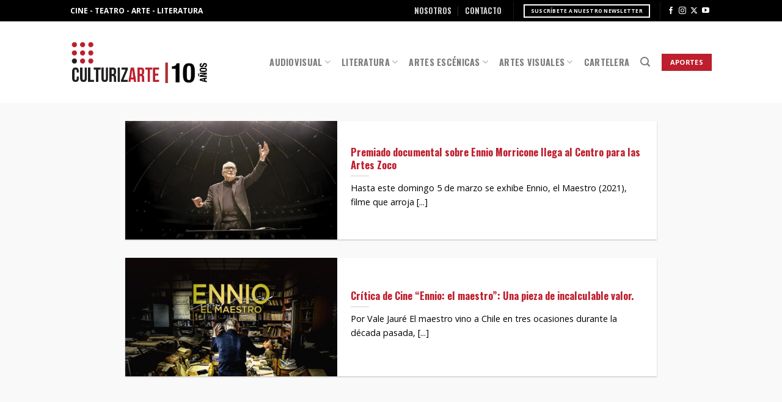

--- FILE ---
content_type: text/html; charset=UTF-8
request_url: https://culturizarte.cl/tag/ennio-el-maestro/
body_size: 16755
content:
<!DOCTYPE html>
<!--[if IE 9 ]> <html lang="es" class="ie9 loading-site no-js"> <![endif]-->
<!--[if IE 8 ]> <html lang="es" class="ie8 loading-site no-js"> <![endif]-->
<!--[if (gte IE 9)|!(IE)]><!--><html lang="es" class="loading-site no-js"> <!--<![endif]-->
<head>
	<meta charset="UTF-8" />
	<link rel="profile" href="http://gmpg.org/xfn/11" />
	<link rel="pingback" href="https://culturizarte.cl/xmlrpc.php" />

	<script>(function(html){html.className = html.className.replace(/\bno-js\b/,'js')})(document.documentElement);</script>
		    <!-- PVC Template -->
    <script type="text/template" id="pvc-stats-view-template">
    <i class="pvc-stats-icon small" aria-hidden="true"><svg xmlns="http://www.w3.org/2000/svg" version="1.0" viewBox="0 0 502 315" preserveAspectRatio="xMidYMid meet"><g transform="translate(0,332) scale(0.1,-0.1)" fill="" stroke="none"><path d="M2394 3279 l-29 -30 -3 -207 c-2 -182 0 -211 15 -242 39 -76 157 -76 196 0 15 31 17 60 15 243 l-3 209 -33 29 c-26 23 -41 29 -80 29 -41 0 -53 -5 -78 -31z"/><path d="M3085 3251 c-45 -19 -58 -50 -96 -229 -47 -217 -49 -260 -13 -295 52 -53 146 -42 177 20 16 31 87 366 87 410 0 70 -86 122 -155 94z"/><path d="M1751 3234 c-13 -9 -29 -31 -37 -50 -12 -29 -10 -49 21 -204 19 -94 39 -189 45 -210 14 -50 54 -80 110 -80 34 0 48 6 76 34 21 21 34 44 34 59 0 14 -18 113 -40 219 -37 178 -43 195 -70 221 -36 32 -101 37 -139 11z"/><path d="M1163 3073 c-36 -7 -73 -59 -73 -102 0 -56 133 -378 171 -413 34 -32 83 -37 129 -13 70 36 67 87 -16 290 -86 209 -89 214 -129 231 -35 14 -42 15 -82 7z"/><path d="M3689 3066 c-15 -9 -33 -30 -42 -48 -48 -103 -147 -355 -147 -375 0 -98 131 -148 192 -74 13 15 57 108 97 206 80 196 84 226 37 273 -30 30 -99 39 -137 18z"/><path d="M583 2784 c-38 -19 -67 -74 -58 -113 9 -42 211 -354 242 -373 16 -10 45 -18 66 -18 51 0 107 52 107 100 0 39 -1 41 -124 234 -80 126 -108 162 -133 173 -41 17 -61 16 -100 -3z"/><path d="M4250 2784 c-14 -9 -74 -91 -133 -183 -95 -150 -107 -173 -107 -213 0 -55 33 -94 87 -104 67 -13 90 8 211 198 130 202 137 225 78 284 -27 27 -42 34 -72 34 -22 0 -50 -8 -64 -16z"/><path d="M2275 2693 c-553 -48 -1095 -270 -1585 -649 -135 -104 -459 -423 -483 -476 -23 -49 -22 -139 2 -186 73 -142 361 -457 571 -626 285 -228 642 -407 990 -497 242 -63 336 -73 660 -74 310 0 370 5 595 52 535 111 1045 392 1455 803 122 121 250 273 275 326 19 41 19 137 0 174 -41 79 -309 363 -465 492 -447 370 -946 591 -1479 653 -113 14 -422 18 -536 8z m395 -428 c171 -34 330 -124 456 -258 112 -119 167 -219 211 -378 27 -96 24 -300 -5 -401 -72 -255 -236 -447 -474 -557 -132 -62 -201 -76 -368 -76 -167 0 -236 14 -368 76 -213 98 -373 271 -451 485 -162 444 86 934 547 1084 153 49 292 57 452 25z m909 -232 c222 -123 408 -262 593 -441 76 -74 138 -139 138 -144 0 -16 -233 -242 -330 -319 -155 -123 -309 -223 -461 -299 l-81 -41 32 46 c18 26 49 83 70 128 143 306 141 649 -6 957 -25 52 -61 116 -79 142 l-34 47 45 -20 c26 -10 76 -36 113 -56z m-2057 25 c-40 -58 -105 -190 -130 -263 -110 -324 -59 -707 132 -981 25 -35 42 -64 37 -64 -19 0 -241 119 -326 174 -188 122 -406 314 -532 468 l-58 71 108 103 c185 178 428 349 672 473 66 33 121 60 123 61 2 0 -10 -19 -26 -42z"/><path d="M2375 1950 c-198 -44 -350 -190 -395 -379 -18 -76 -8 -221 19 -290 114 -284 457 -406 731 -260 98 52 188 154 231 260 27 69 37 214 19 290 -38 163 -166 304 -326 360 -67 23 -215 33 -279 19z"/></g></svg></i>
	 <%= total_view %> vistas	<% if ( today_view > 0 ) { %>
		<span class="views_today">,  <%= today_view %> vistas</span>
	<% } %>
	</span>
	</script>
		    <meta name='robots' content='index, follow, max-image-preview:large, max-snippet:-1, max-video-preview:-1' />
<meta name="viewport" content="width=device-width, initial-scale=1, maximum-scale=1" /><!-- Etiqueta de Google (gtag.js) modo de consentimiento dataLayer añadido por Site Kit -->
<script type="text/javascript" id="google_gtagjs-js-consent-mode-data-layer">
/* <![CDATA[ */
window.dataLayer = window.dataLayer || [];function gtag(){dataLayer.push(arguments);}
gtag('consent', 'default', {"ad_personalization":"denied","ad_storage":"denied","ad_user_data":"denied","analytics_storage":"denied","functionality_storage":"denied","security_storage":"denied","personalization_storage":"denied","region":["AT","BE","BG","CH","CY","CZ","DE","DK","EE","ES","FI","FR","GB","GR","HR","HU","IE","IS","IT","LI","LT","LU","LV","MT","NL","NO","PL","PT","RO","SE","SI","SK"],"wait_for_update":500});
window._googlesitekitConsentCategoryMap = {"statistics":["analytics_storage"],"marketing":["ad_storage","ad_user_data","ad_personalization"],"functional":["functionality_storage","security_storage"],"preferences":["personalization_storage"]};
window._googlesitekitConsents = {"ad_personalization":"denied","ad_storage":"denied","ad_user_data":"denied","analytics_storage":"denied","functionality_storage":"denied","security_storage":"denied","personalization_storage":"denied","region":["AT","BE","BG","CH","CY","CZ","DE","DK","EE","ES","FI","FR","GB","GR","HR","HU","IE","IS","IT","LI","LT","LU","LV","MT","NL","NO","PL","PT","RO","SE","SI","SK"],"wait_for_update":500};
/* ]]> */
</script>
<!-- Fin de la etiqueta Google (gtag.js) modo de consentimiento dataLayer añadido por Site Kit -->

	<!-- This site is optimized with the Yoast SEO plugin v26.7 - https://yoast.com/wordpress/plugins/seo/ -->
	<title>Ennio el maestro archivos - CULTURIZARTE</title>
	<link rel="canonical" href="https://culturizarte.cl/tag/ennio-el-maestro/" />
	<meta property="og:locale" content="es_ES" />
	<meta property="og:type" content="article" />
	<meta property="og:title" content="Ennio el maestro archivos - CULTURIZARTE" />
	<meta property="og:url" content="https://culturizarte.cl/tag/ennio-el-maestro/" />
	<meta property="og:site_name" content="CULTURIZARTE" />
	<meta name="twitter:card" content="summary_large_image" />
	<meta name="twitter:site" content="@_culturizarte_" />
	<script type="application/ld+json" class="yoast-schema-graph">{"@context":"https://schema.org","@graph":[{"@type":"CollectionPage","@id":"https://culturizarte.cl/tag/ennio-el-maestro/","url":"https://culturizarte.cl/tag/ennio-el-maestro/","name":"Ennio el maestro archivos - CULTURIZARTE","isPartOf":{"@id":"https://culturizarte.cl/#website"},"primaryImageOfPage":{"@id":"https://culturizarte.cl/tag/ennio-el-maestro/#primaryimage"},"image":{"@id":"https://culturizarte.cl/tag/ennio-el-maestro/#primaryimage"},"thumbnailUrl":"https://culturizarte.cl/wp-content/uploads/2023/03/ennio-morricone-walk-of-fame.jpg","breadcrumb":{"@id":"https://culturizarte.cl/tag/ennio-el-maestro/#breadcrumb"},"inLanguage":"es"},{"@type":"ImageObject","inLanguage":"es","@id":"https://culturizarte.cl/tag/ennio-el-maestro/#primaryimage","url":"https://culturizarte.cl/wp-content/uploads/2023/03/ennio-morricone-walk-of-fame.jpg","contentUrl":"https://culturizarte.cl/wp-content/uploads/2023/03/ennio-morricone-walk-of-fame.jpg","width":1080,"height":608},{"@type":"BreadcrumbList","@id":"https://culturizarte.cl/tag/ennio-el-maestro/#breadcrumb","itemListElement":[{"@type":"ListItem","position":1,"name":"Portada","item":"https://culturizarte.cl/"},{"@type":"ListItem","position":2,"name":"Ennio el maestro"}]},{"@type":"WebSite","@id":"https://culturizarte.cl/#website","url":"https://culturizarte.cl/","name":"Culturizarte","description":"Toda la cultura de Chile en un lugar","publisher":{"@id":"https://culturizarte.cl/#organization"},"potentialAction":[{"@type":"SearchAction","target":{"@type":"EntryPoint","urlTemplate":"https://culturizarte.cl/?s={search_term_string}"},"query-input":{"@type":"PropertyValueSpecification","valueRequired":true,"valueName":"search_term_string"}}],"inLanguage":"es"},{"@type":"Organization","@id":"https://culturizarte.cl/#organization","name":"Culturizarte","url":"https://culturizarte.cl/","logo":{"@type":"ImageObject","inLanguage":"es","@id":"https://culturizarte.cl/#/schema/logo/image/","url":"https://culturizarte.cl/wp-content/uploads/2018/06/Logo-Culturizarte-websmall.png","contentUrl":"https://culturizarte.cl/wp-content/uploads/2018/06/Logo-Culturizarte-websmall.png","width":"250","height":"132","caption":"Culturizarte"},"image":{"@id":"https://culturizarte.cl/#/schema/logo/image/"},"sameAs":["https://www.facebook.com/culturizartegalia/","https://x.com/_culturizarte_","https://www.instagram.com/culturizarte.cl/?hl=es","https://www.youtube.com/channel/UCkiqmPJK2gCu9AUT3awGG3w"]}]}</script>
	<!-- / Yoast SEO plugin. -->


<link rel='dns-prefetch' href='//www.googletagmanager.com' />
<link rel="alternate" type="application/rss+xml" title="CULTURIZARTE &raquo; Feed" href="https://culturizarte.cl/feed/" />
<link rel="alternate" type="application/rss+xml" title="CULTURIZARTE &raquo; Feed de los comentarios" href="https://culturizarte.cl/comments/feed/" />
<link rel="alternate" type="application/rss+xml" title="CULTURIZARTE &raquo; Etiqueta Ennio el maestro del feed" href="https://culturizarte.cl/tag/ennio-el-maestro/feed/" />
<style id='wp-img-auto-sizes-contain-inline-css' type='text/css'>
img:is([sizes=auto i],[sizes^="auto," i]){contain-intrinsic-size:3000px 1500px}
/*# sourceURL=wp-img-auto-sizes-contain-inline-css */
</style>
<style id='wp-emoji-styles-inline-css' type='text/css'>

	img.wp-smiley, img.emoji {
		display: inline !important;
		border: none !important;
		box-shadow: none !important;
		height: 1em !important;
		width: 1em !important;
		margin: 0 0.07em !important;
		vertical-align: -0.1em !important;
		background: none !important;
		padding: 0 !important;
	}
/*# sourceURL=wp-emoji-styles-inline-css */
</style>
<style id='wp-block-library-inline-css' type='text/css'>
:root{--wp-block-synced-color:#7a00df;--wp-block-synced-color--rgb:122,0,223;--wp-bound-block-color:var(--wp-block-synced-color);--wp-editor-canvas-background:#ddd;--wp-admin-theme-color:#007cba;--wp-admin-theme-color--rgb:0,124,186;--wp-admin-theme-color-darker-10:#006ba1;--wp-admin-theme-color-darker-10--rgb:0,107,160.5;--wp-admin-theme-color-darker-20:#005a87;--wp-admin-theme-color-darker-20--rgb:0,90,135;--wp-admin-border-width-focus:2px}@media (min-resolution:192dpi){:root{--wp-admin-border-width-focus:1.5px}}.wp-element-button{cursor:pointer}:root .has-very-light-gray-background-color{background-color:#eee}:root .has-very-dark-gray-background-color{background-color:#313131}:root .has-very-light-gray-color{color:#eee}:root .has-very-dark-gray-color{color:#313131}:root .has-vivid-green-cyan-to-vivid-cyan-blue-gradient-background{background:linear-gradient(135deg,#00d084,#0693e3)}:root .has-purple-crush-gradient-background{background:linear-gradient(135deg,#34e2e4,#4721fb 50%,#ab1dfe)}:root .has-hazy-dawn-gradient-background{background:linear-gradient(135deg,#faaca8,#dad0ec)}:root .has-subdued-olive-gradient-background{background:linear-gradient(135deg,#fafae1,#67a671)}:root .has-atomic-cream-gradient-background{background:linear-gradient(135deg,#fdd79a,#004a59)}:root .has-nightshade-gradient-background{background:linear-gradient(135deg,#330968,#31cdcf)}:root .has-midnight-gradient-background{background:linear-gradient(135deg,#020381,#2874fc)}:root{--wp--preset--font-size--normal:16px;--wp--preset--font-size--huge:42px}.has-regular-font-size{font-size:1em}.has-larger-font-size{font-size:2.625em}.has-normal-font-size{font-size:var(--wp--preset--font-size--normal)}.has-huge-font-size{font-size:var(--wp--preset--font-size--huge)}.has-text-align-center{text-align:center}.has-text-align-left{text-align:left}.has-text-align-right{text-align:right}.has-fit-text{white-space:nowrap!important}#end-resizable-editor-section{display:none}.aligncenter{clear:both}.items-justified-left{justify-content:flex-start}.items-justified-center{justify-content:center}.items-justified-right{justify-content:flex-end}.items-justified-space-between{justify-content:space-between}.screen-reader-text{border:0;clip-path:inset(50%);height:1px;margin:-1px;overflow:hidden;padding:0;position:absolute;width:1px;word-wrap:normal!important}.screen-reader-text:focus{background-color:#ddd;clip-path:none;color:#444;display:block;font-size:1em;height:auto;left:5px;line-height:normal;padding:15px 23px 14px;text-decoration:none;top:5px;width:auto;z-index:100000}html :where(.has-border-color){border-style:solid}html :where([style*=border-top-color]){border-top-style:solid}html :where([style*=border-right-color]){border-right-style:solid}html :where([style*=border-bottom-color]){border-bottom-style:solid}html :where([style*=border-left-color]){border-left-style:solid}html :where([style*=border-width]){border-style:solid}html :where([style*=border-top-width]){border-top-style:solid}html :where([style*=border-right-width]){border-right-style:solid}html :where([style*=border-bottom-width]){border-bottom-style:solid}html :where([style*=border-left-width]){border-left-style:solid}html :where(img[class*=wp-image-]){height:auto;max-width:100%}:where(figure){margin:0 0 1em}html :where(.is-position-sticky){--wp-admin--admin-bar--position-offset:var(--wp-admin--admin-bar--height,0px)}@media screen and (max-width:600px){html :where(.is-position-sticky){--wp-admin--admin-bar--position-offset:0px}}

/*# sourceURL=wp-block-library-inline-css */
</style><style id='global-styles-inline-css' type='text/css'>
:root{--wp--preset--aspect-ratio--square: 1;--wp--preset--aspect-ratio--4-3: 4/3;--wp--preset--aspect-ratio--3-4: 3/4;--wp--preset--aspect-ratio--3-2: 3/2;--wp--preset--aspect-ratio--2-3: 2/3;--wp--preset--aspect-ratio--16-9: 16/9;--wp--preset--aspect-ratio--9-16: 9/16;--wp--preset--color--black: #000000;--wp--preset--color--cyan-bluish-gray: #abb8c3;--wp--preset--color--white: #ffffff;--wp--preset--color--pale-pink: #f78da7;--wp--preset--color--vivid-red: #cf2e2e;--wp--preset--color--luminous-vivid-orange: #ff6900;--wp--preset--color--luminous-vivid-amber: #fcb900;--wp--preset--color--light-green-cyan: #7bdcb5;--wp--preset--color--vivid-green-cyan: #00d084;--wp--preset--color--pale-cyan-blue: #8ed1fc;--wp--preset--color--vivid-cyan-blue: #0693e3;--wp--preset--color--vivid-purple: #9b51e0;--wp--preset--gradient--vivid-cyan-blue-to-vivid-purple: linear-gradient(135deg,rgb(6,147,227) 0%,rgb(155,81,224) 100%);--wp--preset--gradient--light-green-cyan-to-vivid-green-cyan: linear-gradient(135deg,rgb(122,220,180) 0%,rgb(0,208,130) 100%);--wp--preset--gradient--luminous-vivid-amber-to-luminous-vivid-orange: linear-gradient(135deg,rgb(252,185,0) 0%,rgb(255,105,0) 100%);--wp--preset--gradient--luminous-vivid-orange-to-vivid-red: linear-gradient(135deg,rgb(255,105,0) 0%,rgb(207,46,46) 100%);--wp--preset--gradient--very-light-gray-to-cyan-bluish-gray: linear-gradient(135deg,rgb(238,238,238) 0%,rgb(169,184,195) 100%);--wp--preset--gradient--cool-to-warm-spectrum: linear-gradient(135deg,rgb(74,234,220) 0%,rgb(151,120,209) 20%,rgb(207,42,186) 40%,rgb(238,44,130) 60%,rgb(251,105,98) 80%,rgb(254,248,76) 100%);--wp--preset--gradient--blush-light-purple: linear-gradient(135deg,rgb(255,206,236) 0%,rgb(152,150,240) 100%);--wp--preset--gradient--blush-bordeaux: linear-gradient(135deg,rgb(254,205,165) 0%,rgb(254,45,45) 50%,rgb(107,0,62) 100%);--wp--preset--gradient--luminous-dusk: linear-gradient(135deg,rgb(255,203,112) 0%,rgb(199,81,192) 50%,rgb(65,88,208) 100%);--wp--preset--gradient--pale-ocean: linear-gradient(135deg,rgb(255,245,203) 0%,rgb(182,227,212) 50%,rgb(51,167,181) 100%);--wp--preset--gradient--electric-grass: linear-gradient(135deg,rgb(202,248,128) 0%,rgb(113,206,126) 100%);--wp--preset--gradient--midnight: linear-gradient(135deg,rgb(2,3,129) 0%,rgb(40,116,252) 100%);--wp--preset--font-size--small: 13px;--wp--preset--font-size--medium: 20px;--wp--preset--font-size--large: 36px;--wp--preset--font-size--x-large: 42px;--wp--preset--spacing--20: 0.44rem;--wp--preset--spacing--30: 0.67rem;--wp--preset--spacing--40: 1rem;--wp--preset--spacing--50: 1.5rem;--wp--preset--spacing--60: 2.25rem;--wp--preset--spacing--70: 3.38rem;--wp--preset--spacing--80: 5.06rem;--wp--preset--shadow--natural: 6px 6px 9px rgba(0, 0, 0, 0.2);--wp--preset--shadow--deep: 12px 12px 50px rgba(0, 0, 0, 0.4);--wp--preset--shadow--sharp: 6px 6px 0px rgba(0, 0, 0, 0.2);--wp--preset--shadow--outlined: 6px 6px 0px -3px rgb(255, 255, 255), 6px 6px rgb(0, 0, 0);--wp--preset--shadow--crisp: 6px 6px 0px rgb(0, 0, 0);}:where(.is-layout-flex){gap: 0.5em;}:where(.is-layout-grid){gap: 0.5em;}body .is-layout-flex{display: flex;}.is-layout-flex{flex-wrap: wrap;align-items: center;}.is-layout-flex > :is(*, div){margin: 0;}body .is-layout-grid{display: grid;}.is-layout-grid > :is(*, div){margin: 0;}:where(.wp-block-columns.is-layout-flex){gap: 2em;}:where(.wp-block-columns.is-layout-grid){gap: 2em;}:where(.wp-block-post-template.is-layout-flex){gap: 1.25em;}:where(.wp-block-post-template.is-layout-grid){gap: 1.25em;}.has-black-color{color: var(--wp--preset--color--black) !important;}.has-cyan-bluish-gray-color{color: var(--wp--preset--color--cyan-bluish-gray) !important;}.has-white-color{color: var(--wp--preset--color--white) !important;}.has-pale-pink-color{color: var(--wp--preset--color--pale-pink) !important;}.has-vivid-red-color{color: var(--wp--preset--color--vivid-red) !important;}.has-luminous-vivid-orange-color{color: var(--wp--preset--color--luminous-vivid-orange) !important;}.has-luminous-vivid-amber-color{color: var(--wp--preset--color--luminous-vivid-amber) !important;}.has-light-green-cyan-color{color: var(--wp--preset--color--light-green-cyan) !important;}.has-vivid-green-cyan-color{color: var(--wp--preset--color--vivid-green-cyan) !important;}.has-pale-cyan-blue-color{color: var(--wp--preset--color--pale-cyan-blue) !important;}.has-vivid-cyan-blue-color{color: var(--wp--preset--color--vivid-cyan-blue) !important;}.has-vivid-purple-color{color: var(--wp--preset--color--vivid-purple) !important;}.has-black-background-color{background-color: var(--wp--preset--color--black) !important;}.has-cyan-bluish-gray-background-color{background-color: var(--wp--preset--color--cyan-bluish-gray) !important;}.has-white-background-color{background-color: var(--wp--preset--color--white) !important;}.has-pale-pink-background-color{background-color: var(--wp--preset--color--pale-pink) !important;}.has-vivid-red-background-color{background-color: var(--wp--preset--color--vivid-red) !important;}.has-luminous-vivid-orange-background-color{background-color: var(--wp--preset--color--luminous-vivid-orange) !important;}.has-luminous-vivid-amber-background-color{background-color: var(--wp--preset--color--luminous-vivid-amber) !important;}.has-light-green-cyan-background-color{background-color: var(--wp--preset--color--light-green-cyan) !important;}.has-vivid-green-cyan-background-color{background-color: var(--wp--preset--color--vivid-green-cyan) !important;}.has-pale-cyan-blue-background-color{background-color: var(--wp--preset--color--pale-cyan-blue) !important;}.has-vivid-cyan-blue-background-color{background-color: var(--wp--preset--color--vivid-cyan-blue) !important;}.has-vivid-purple-background-color{background-color: var(--wp--preset--color--vivid-purple) !important;}.has-black-border-color{border-color: var(--wp--preset--color--black) !important;}.has-cyan-bluish-gray-border-color{border-color: var(--wp--preset--color--cyan-bluish-gray) !important;}.has-white-border-color{border-color: var(--wp--preset--color--white) !important;}.has-pale-pink-border-color{border-color: var(--wp--preset--color--pale-pink) !important;}.has-vivid-red-border-color{border-color: var(--wp--preset--color--vivid-red) !important;}.has-luminous-vivid-orange-border-color{border-color: var(--wp--preset--color--luminous-vivid-orange) !important;}.has-luminous-vivid-amber-border-color{border-color: var(--wp--preset--color--luminous-vivid-amber) !important;}.has-light-green-cyan-border-color{border-color: var(--wp--preset--color--light-green-cyan) !important;}.has-vivid-green-cyan-border-color{border-color: var(--wp--preset--color--vivid-green-cyan) !important;}.has-pale-cyan-blue-border-color{border-color: var(--wp--preset--color--pale-cyan-blue) !important;}.has-vivid-cyan-blue-border-color{border-color: var(--wp--preset--color--vivid-cyan-blue) !important;}.has-vivid-purple-border-color{border-color: var(--wp--preset--color--vivid-purple) !important;}.has-vivid-cyan-blue-to-vivid-purple-gradient-background{background: var(--wp--preset--gradient--vivid-cyan-blue-to-vivid-purple) !important;}.has-light-green-cyan-to-vivid-green-cyan-gradient-background{background: var(--wp--preset--gradient--light-green-cyan-to-vivid-green-cyan) !important;}.has-luminous-vivid-amber-to-luminous-vivid-orange-gradient-background{background: var(--wp--preset--gradient--luminous-vivid-amber-to-luminous-vivid-orange) !important;}.has-luminous-vivid-orange-to-vivid-red-gradient-background{background: var(--wp--preset--gradient--luminous-vivid-orange-to-vivid-red) !important;}.has-very-light-gray-to-cyan-bluish-gray-gradient-background{background: var(--wp--preset--gradient--very-light-gray-to-cyan-bluish-gray) !important;}.has-cool-to-warm-spectrum-gradient-background{background: var(--wp--preset--gradient--cool-to-warm-spectrum) !important;}.has-blush-light-purple-gradient-background{background: var(--wp--preset--gradient--blush-light-purple) !important;}.has-blush-bordeaux-gradient-background{background: var(--wp--preset--gradient--blush-bordeaux) !important;}.has-luminous-dusk-gradient-background{background: var(--wp--preset--gradient--luminous-dusk) !important;}.has-pale-ocean-gradient-background{background: var(--wp--preset--gradient--pale-ocean) !important;}.has-electric-grass-gradient-background{background: var(--wp--preset--gradient--electric-grass) !important;}.has-midnight-gradient-background{background: var(--wp--preset--gradient--midnight) !important;}.has-small-font-size{font-size: var(--wp--preset--font-size--small) !important;}.has-medium-font-size{font-size: var(--wp--preset--font-size--medium) !important;}.has-large-font-size{font-size: var(--wp--preset--font-size--large) !important;}.has-x-large-font-size{font-size: var(--wp--preset--font-size--x-large) !important;}
/*# sourceURL=global-styles-inline-css */
</style>

<style id='classic-theme-styles-inline-css' type='text/css'>
/*! This file is auto-generated */
.wp-block-button__link{color:#fff;background-color:#32373c;border-radius:9999px;box-shadow:none;text-decoration:none;padding:calc(.667em + 2px) calc(1.333em + 2px);font-size:1.125em}.wp-block-file__button{background:#32373c;color:#fff;text-decoration:none}
/*# sourceURL=/wp-includes/css/classic-themes.min.css */
</style>
<link rel='stylesheet' id='contact-form-7-css' href='https://culturizarte.cl/wp-content/plugins/contact-form-7/includes/css/styles.css?ver=6.1.4' type='text/css' media='all' />
<link rel='stylesheet' id='a3-pvc-style-css' href='https://culturizarte.cl/wp-content/plugins/page-views-count/assets/css/style.min.css?ver=2.8.7' type='text/css' media='all' />
<link rel='stylesheet' id='flatsome-icons-css' href='https://culturizarte.cl/wp-content/themes/flatsome/assets/css/fl-icons.css?ver=3.12' type='text/css' media='all' />
<link rel='stylesheet' id='a3pvc-css' href='//culturizarte.cl/wp-content/uploads/sass/pvc.min.css?ver=1746499698' type='text/css' media='all' />
<link rel='stylesheet' id='flatsome-main-css' href='https://culturizarte.cl/wp-content/themes/flatsome/assets/css/flatsome.css?ver=3.13.3' type='text/css' media='all' />
<link rel='stylesheet' id='flatsome-style-css' href='https://culturizarte.cl/wp-content/themes/culturizarte/style.css?ver=3.0' type='text/css' media='all' />
<script type="text/javascript" src="https://culturizarte.cl/wp-includes/js/jquery/jquery.min.js?ver=3.7.1" id="jquery-core-js"></script>
<script type="text/javascript" src="https://culturizarte.cl/wp-includes/js/jquery/jquery-migrate.min.js?ver=3.4.1" id="jquery-migrate-js"></script>
<script type="text/javascript" src="https://culturizarte.cl/wp-includes/js/underscore.min.js?ver=1.13.7" id="underscore-js"></script>
<script type="text/javascript" src="https://culturizarte.cl/wp-includes/js/backbone.min.js?ver=1.6.0" id="backbone-js"></script>
<script type="text/javascript" id="a3-pvc-backbone-js-extra">
/* <![CDATA[ */
var pvc_vars = {"rest_api_url":"https://culturizarte.cl/wp-json/pvc/v1","ajax_url":"https://culturizarte.cl/wp-admin/admin-ajax.php","security":"55a6854b16","ajax_load_type":"admin_ajax"};
//# sourceURL=a3-pvc-backbone-js-extra
/* ]]> */
</script>
<script type="text/javascript" src="https://culturizarte.cl/wp-content/plugins/page-views-count/assets/js/pvc.backbone.min.js?ver=2.8.7" id="a3-pvc-backbone-js"></script>

<!-- Fragmento de código de la etiqueta de Google (gtag.js) añadida por Site Kit -->
<!-- Fragmento de código de Google Analytics añadido por Site Kit -->
<script type="text/javascript" src="https://www.googletagmanager.com/gtag/js?id=GT-NC8BX9M" id="google_gtagjs-js" async></script>
<script type="text/javascript" id="google_gtagjs-js-after">
/* <![CDATA[ */
window.dataLayer = window.dataLayer || [];function gtag(){dataLayer.push(arguments);}
gtag("set","linker",{"domains":["culturizarte.cl"]});
gtag("js", new Date());
gtag("set", "developer_id.dZTNiMT", true);
gtag("config", "GT-NC8BX9M");
//# sourceURL=google_gtagjs-js-after
/* ]]> */
</script>
<link rel="https://api.w.org/" href="https://culturizarte.cl/wp-json/" /><link rel="alternate" title="JSON" type="application/json" href="https://culturizarte.cl/wp-json/wp/v2/tags/17687" /><link rel="EditURI" type="application/rsd+xml" title="RSD" href="https://culturizarte.cl/xmlrpc.php?rsd" />
<meta name="generator" content="WordPress 6.9" />
<meta name="generator" content="Site Kit by Google 1.170.0" /><style>.bg{opacity: 0; transition: opacity 1s; -webkit-transition: opacity 1s;} .bg-loaded{opacity: 1;}</style><!--[if IE]><link rel="stylesheet" type="text/css" href="https://culturizarte.cl/wp-content/themes/flatsome/assets/css/ie-fallback.css"><script src="//cdnjs.cloudflare.com/ajax/libs/html5shiv/3.6.1/html5shiv.js"></script><script>var head = document.getElementsByTagName('head')[0],style = document.createElement('style');style.type = 'text/css';style.styleSheet.cssText = ':before,:after{content:none !important';head.appendChild(style);setTimeout(function(){head.removeChild(style);}, 0);</script><script src="https://culturizarte.cl/wp-content/themes/flatsome/assets/libs/ie-flexibility.js"></script><![endif]--><link rel="preconnect" href="https://fonts.googleapis.com">
<link rel="preconnect" href="https://fonts.gstatic.com" crossorigin>
<link href="https://fonts.googleapis.com/css2?family=Open+Sans:ital,wght@0,300..800;1,300..800&family=Oswald:wght@200..700&display=swap" rel="stylesheet">
<meta name="google-site-verification" content="TgA-bU-CgvDiYkx_20tG4WqccR3uTLm5GiJ7LXIejRQ">
<!-- Metaetiquetas de Google AdSense añadidas por Site Kit -->
<meta name="google-adsense-platform-account" content="ca-host-pub-2644536267352236">
<meta name="google-adsense-platform-domain" content="sitekit.withgoogle.com">
<!-- Acabar con las metaetiquetas de Google AdSense añadidas por Site Kit -->
<noscript><style>.lazyload[data-src]{display:none !important;}</style></noscript><style>.lazyload{background-image:none !important;}.lazyload:before{background-image:none !important;}</style><link rel="icon" href="https://culturizarte.cl/wp-content/uploads/2018/06/favicon.png" sizes="32x32" />
<link rel="icon" href="https://culturizarte.cl/wp-content/uploads/2018/06/favicon.png" sizes="192x192" />
<link rel="apple-touch-icon" href="https://culturizarte.cl/wp-content/uploads/2018/06/favicon.png" />
<meta name="msapplication-TileImage" content="https://culturizarte.cl/wp-content/uploads/2018/06/favicon.png" />
<style id="custom-css" type="text/css">:root {--primary-color: #be1e2d;}.sticky-add-to-cart--active, #wrapper,#main,#main.dark{background-color: #f9f9f9}.header-main{height: 133px}#logo img{max-height: 133px}#logo{width:226px;}#logo img{padding:15px 0;}.header-bottom{min-height: 100px}.header-top{min-height: 35px}.transparent .header-main{height: 82px}.transparent #logo img{max-height: 82px}.has-transparent + .page-title:first-of-type,.has-transparent + #main > .page-title,.has-transparent + #main > div > .page-title,.has-transparent + #main .page-header-wrapper:first-of-type .page-title{padding-top: 112px;}.header.show-on-scroll,.stuck .header-main{height:70px!important}.stuck #logo img{max-height: 70px!important}.header-bg-color, .header-wrapper {background-color: rgba(255,255,255,0.97)}.header-bottom {background-color: #ffffff}.header-main .nav > li > a{line-height: 14px }@media (max-width: 549px) {.header-main{height: 70px}#logo img{max-height: 70px}}.nav-dropdown{border-radius:3px}.nav-dropdown{font-size:79%}.header-top{background-color:#000000!important;}.blog-wrapper{background-color: #f9f9f9;}/* Color */.accordion-title.active, .has-icon-bg .icon .icon-inner,.logo a, .primary.is-underline, .primary.is-link, .badge-outline .badge-inner, .nav-outline > li.active> a,.nav-outline >li.active > a, .cart-icon strong,[data-color='primary'], .is-outline.primary{color: #be1e2d;}/* Color !important */[data-text-color="primary"]{color: #be1e2d!important;}/* Background Color */[data-text-bg="primary"]{background-color: #be1e2d;}/* Background */.scroll-to-bullets a,.featured-title, .label-new.menu-item > a:after, .nav-pagination > li > .current,.nav-pagination > li > span:hover,.nav-pagination > li > a:hover,.has-hover:hover .badge-outline .badge-inner,button[type="submit"], .button.wc-forward:not(.checkout):not(.checkout-button), .button.submit-button, .button.primary:not(.is-outline),.featured-table .title,.is-outline:hover, .has-icon:hover .icon-label,.nav-dropdown-bold .nav-column li > a:hover, .nav-dropdown.nav-dropdown-bold > li > a:hover, .nav-dropdown-bold.dark .nav-column li > a:hover, .nav-dropdown.nav-dropdown-bold.dark > li > a:hover, .is-outline:hover, .tagcloud a:hover,.grid-tools a, input[type='submit']:not(.is-form), .box-badge:hover .box-text, input.button.alt,.nav-box > li > a:hover,.nav-box > li.active > a,.nav-pills > li.active > a ,.current-dropdown .cart-icon strong, .cart-icon:hover strong, .nav-line-bottom > li > a:before, .nav-line-grow > li > a:before, .nav-line > li > a:before,.banner, .header-top, .slider-nav-circle .flickity-prev-next-button:hover svg, .slider-nav-circle .flickity-prev-next-button:hover .arrow, .primary.is-outline:hover, .button.primary:not(.is-outline), input[type='submit'].primary, input[type='submit'].primary, input[type='reset'].button, input[type='button'].primary, .badge-inner{background-color: #be1e2d;}/* Border */.nav-vertical.nav-tabs > li.active > a,.scroll-to-bullets a.active,.nav-pagination > li > .current,.nav-pagination > li > span:hover,.nav-pagination > li > a:hover,.has-hover:hover .badge-outline .badge-inner,.accordion-title.active,.featured-table,.is-outline:hover, .tagcloud a:hover,blockquote, .has-border, .cart-icon strong:after,.cart-icon strong,.blockUI:before, .processing:before,.loading-spin, .slider-nav-circle .flickity-prev-next-button:hover svg, .slider-nav-circle .flickity-prev-next-button:hover .arrow, .primary.is-outline:hover{border-color: #be1e2d}.nav-tabs > li.active > a{border-top-color: #be1e2d}.widget_shopping_cart_content .blockUI.blockOverlay:before { border-left-color: #be1e2d }.woocommerce-checkout-review-order .blockUI.blockOverlay:before { border-left-color: #be1e2d }/* Fill */.slider .flickity-prev-next-button:hover svg,.slider .flickity-prev-next-button:hover .arrow{fill: #be1e2d;}/* Background Color */[data-icon-label]:after, .secondary.is-underline:hover,.secondary.is-outline:hover,.icon-label,.button.secondary:not(.is-outline),.button.alt:not(.is-outline), .badge-inner.on-sale, .button.checkout, .single_add_to_cart_button, .current .breadcrumb-step{ background-color:#000000; }[data-text-bg="secondary"]{background-color: #000000;}/* Color */.secondary.is-underline,.secondary.is-link, .secondary.is-outline,.stars a.active, .star-rating:before, .woocommerce-page .star-rating:before,.star-rating span:before, .color-secondary{color: #000000}/* Color !important */[data-text-color="secondary"]{color: #000000!important;}/* Border */.secondary.is-outline:hover{border-color:#000000}body{font-size: 100%;}body{font-family:"Open Sans", sans-serif}body{font-weight: 0}body{color: #000000}.nav > li > a {font-family:"Oswald", sans-serif;}.mobile-sidebar-levels-2 .nav > li > ul > li > a {font-family:"Oswald", sans-serif;}.nav > li > a {font-weight: 700;}.mobile-sidebar-levels-2 .nav > li > ul > li > a {font-weight: 700;}h1,h2,h3,h4,h5,h6,.heading-font, .off-canvas-center .nav-sidebar.nav-vertical > li > a{font-family: "Oswald", sans-serif;}h1,h2,h3,h4,h5,h6,.heading-font,.banner h1,.banner h2{font-weight: 700;}h1,h2,h3,h4,h5,h6,.heading-font{color: #be1e2d;}.alt-font{font-family: "Dancing Script", sans-serif;}.alt-font{font-weight: 400!important;}a{color: #be1e2d;}.absolute-footer, html{background-color: #161616}.label-new.menu-item > a:after{content:"Nuevo";}.label-hot.menu-item > a:after{content:"Caliente";}.label-sale.menu-item > a:after{content:"Oferta";}.label-popular.menu-item > a:after{content:"Popular";}</style>		<style type="text/css" id="wp-custom-css">
			body{ font-family: "Open Sans", sans-serif;}
h1, h2, h3, h4, h5, h6 { font-family: "Oswald", sans-serif;}

#top-bar ul li a {
  font-weight: 700;
  text-transform: uppercase;
}

.pvc_stats {   float: left;   padding: 5px !important;   font-size: 11px;   border-top: 1px solid #999; }		</style>
		</head>

<body class="archive tag tag-ennio-el-maestro tag-17687 wp-theme-flatsome wp-child-theme-culturizarte lightbox nav-dropdown-has-arrow nav-dropdown-has-border">


<a class="skip-link screen-reader-text" href="#main">Skip to content</a>

<div id="wrapper">

	
	<header id="header" class="header has-sticky sticky-jump">
		<div class="header-wrapper">
			<div id="top-bar" class="header-top hide-for-sticky nav-dark">
    <div class="flex-row container">
      <div class="flex-col hide-for-medium flex-left">
          <ul class="nav nav-left medium-nav-center nav-small  nav-divided">
              <li class="html custom html_topbar_left"><strong>CINE - TEATRO - ARTE - LITERATURA</strong></li>          </ul>
      </div>

      <div class="flex-col hide-for-medium flex-center">
          <ul class="nav nav-center nav-small  nav-divided">
                        </ul>
      </div>

      <div class="flex-col hide-for-medium flex-right">
         <ul class="nav top-bar-nav nav-right nav-small  nav-divided">
              <li id="menu-item-59817" class="menu-item menu-item-type-post_type menu-item-object-page menu-item-59817 menu-item-design-default"><a href="https://culturizarte.cl/acerca-de/" class="nav-top-link">Nosotros</a></li>
<li id="menu-item-59816" class="menu-item menu-item-type-post_type menu-item-object-page menu-item-59816 menu-item-design-default"><a href="https://culturizarte.cl/contacto/" class="nav-top-link">Contacto</a></li>
<li class="header-divider"></li><li class="html header-button-2">
	<div class="header-button">
	<a rel="noopener noreferrer" href="https://culturizarte.cl/suscribete-al-newsletter/" target="_blank" class="button plain is-outline is-xsmall"  >
    <span>Suscríbete a nuestro Newsletter</span>
  </a>
	</div>
</li>
<li class="header-divider"></li><li class="html header-social-icons ml-0">
	<div class="social-icons follow-icons" ><a href="https://www.facebook.com/culturizartegalia/" target="_blank" data-label="Facebook"  rel="noopener noreferrer nofollow" class="icon plain facebook tooltip" title="Síguenos en Facebook"><i class="icon-facebook" ></i></a><a href="https://www.instagram.com/culturizarte.cl/?hl=es" target="_blank" rel="noopener noreferrer nofollow" data-label="Instagram" class="icon plain  instagram tooltip" title="Síguenos en Instagram"><i class="icon-instagram" ></i></a><a href="https://twitter.com/_culturizarte_" target="_blank"  data-label="X"  rel="noopener noreferrer nofollow" class="icon plain  twitter tooltip" title="Siguenos en X"><i class="icon-twitter" ></i></a><a href="https://www.youtube.com/channel/UCkiqmPJK2gCu9AUT3awGG3w" target="_blank" rel="noopener noreferrer nofollow" data-label="YouTube" class="icon plain  youtube tooltip" title="Síguenos en Youtube"><i class="icon-youtube" ></i></a></div></li>          </ul>
      </div>

            <div class="flex-col show-for-medium flex-grow">
          <ul class="nav nav-center nav-small mobile-nav  nav-divided">
              <li class="html custom html_topbar_left"><strong>CINE - TEATRO - ARTE - LITERATURA</strong></li>          </ul>
      </div>
      
    </div>
</div>
<div id="masthead" class="header-main ">
      <div class="header-inner flex-row container logo-left medium-logo-center" role="navigation">

          <!-- Logo -->
          <div id="logo" class="flex-col logo">
            <!-- Header logo -->
<a href="https://culturizarte.cl/" title="CULTURIZARTE - Toda la cultura de Chile en un lugar" rel="home">
    <img width="226" height="133" src="[data-uri]" class="header_logo header-logo lazyload" alt="CULTURIZARTE" data-src="https://culturizarte.cl/wp-content/uploads/2025/10/10-anos-web.png" decoding="async" data-eio-rwidth="364" data-eio-rheight="111" /><noscript><img width="226" height="133" src="https://culturizarte.cl/wp-content/uploads/2025/10/10-anos-web.png" class="header_logo header-logo" alt="CULTURIZARTE" data-eio="l" /></noscript><img  width="226" height="133" src="[data-uri]" class="header-logo-dark lazyload" alt="CULTURIZARTE" data-src="https://culturizarte.cl/wp-content/uploads/2025/10/10-anos-web.png" decoding="async" data-eio-rwidth="364" data-eio-rheight="111" /><noscript><img  width="226" height="133" src="https://culturizarte.cl/wp-content/uploads/2025/10/10-anos-web.png" class="header-logo-dark" alt="CULTURIZARTE" data-eio="l" /></noscript></a>
          </div>

          <!-- Mobile Left Elements -->
          <div class="flex-col show-for-medium flex-left">
            <ul class="mobile-nav nav nav-left ">
              <li class="header-search header-search-lightbox has-icon">
			<a href="#search-lightbox" aria-label="Search" data-open="#search-lightbox" data-focus="input.search-field"
		class="is-small">
		<i class="icon-search" style="font-size:16px;"></i></a>
			
	<div id="search-lightbox" class="mfp-hide dark text-center">
		<div class="searchform-wrapper ux-search-box relative is-large"><form method="get" class="searchform" action="https://culturizarte.cl/" role="search">
		<div class="flex-row relative">
			<div class="flex-col flex-grow">
	   	   <input type="search" class="search-field mb-0" name="s" value="" id="s" placeholder="Buscar" />
			</div>
			<div class="flex-col">
				<button type="submit" class="ux-search-submit submit-button secondary button icon mb-0" aria-label="Submit">
					<i class="icon-search" ></i>				</button>
			</div>
		</div>
    <div class="live-search-results text-left z-top"></div>
</form>
</div>	</div>
</li>
            </ul>
          </div>

          <!-- Left Elements -->
          <div class="flex-col hide-for-medium flex-left
            flex-grow">
            <ul class="header-nav header-nav-main nav nav-left  nav-line-grow nav-size-medium nav-spacing-medium nav-uppercase" >
                          </ul>
          </div>

          <!-- Right Elements -->
          <div class="flex-col hide-for-medium flex-right">
            <ul class="header-nav header-nav-main nav nav-right  nav-line-grow nav-size-medium nav-spacing-medium nav-uppercase">
              <li id="menu-item-16523" class="menu-item menu-item-type-taxonomy menu-item-object-category menu-item-has-children menu-item-16523 menu-item-design-default has-dropdown"><a href="https://culturizarte.cl/categoria/audiovisual/cine/" class="nav-top-link">Audiovisual<i class="icon-angle-down" ></i></a>
<ul class="sub-menu nav-dropdown nav-dropdown-simple dropdown-uppercase">
	<li id="menu-item-24082" class="menu-item menu-item-type-custom menu-item-object-custom menu-item-24082"><a href="https://culturizarte.cl/categoria/audiovisual/cine/">Cine</a></li>
	<li id="menu-item-24085" class="menu-item menu-item-type-custom menu-item-object-custom menu-item-24085"><a href="https://culturizarte.cl/categoria/cine+perfil/">Series</a></li>
	<li id="menu-item-24083" class="menu-item menu-item-type-custom menu-item-object-custom menu-item-24083"><a href="https://culturizarte.cl/categoria/cine+entrevista/">Entrevistas</a></li>
	<li id="menu-item-24081" class="menu-item menu-item-type-custom menu-item-object-custom menu-item-24081"><a href="https://culturizarte.cl/categoria/cine+critica/">Crítica</a></li>
</ul>
</li>
<li id="menu-item-16525" class="menu-item menu-item-type-taxonomy menu-item-object-category menu-item-has-children menu-item-16525 menu-item-design-default has-dropdown"><a href="https://culturizarte.cl/categoria/literatura/" class="nav-top-link">Literatura<i class="icon-angle-down" ></i></a>
<ul class="sub-menu nav-dropdown nav-dropdown-simple dropdown-uppercase">
	<li id="menu-item-24076" class="menu-item menu-item-type-custom menu-item-object-custom menu-item-24076"><a href="https://culturizarte.cl/categoria/literatura+critica/">Crítica</a></li>
	<li id="menu-item-24078" class="menu-item menu-item-type-custom menu-item-object-custom menu-item-24078"><a href="https://culturizarte.cl/categoria/literatura+entrevista/">Entrevistas</a></li>
</ul>
</li>
<li id="menu-item-16526" class="menu-item menu-item-type-taxonomy menu-item-object-category menu-item-has-children menu-item-16526 menu-item-design-default has-dropdown"><a href="https://culturizarte.cl/categoria/artes-escenicas/" class="nav-top-link">Artes Escénicas<i class="icon-angle-down" ></i></a>
<ul class="sub-menu nav-dropdown nav-dropdown-simple dropdown-uppercase">
	<li id="menu-item-16521" class="menu-item menu-item-type-taxonomy menu-item-object-category menu-item-has-children menu-item-16521 nav-dropdown-col"><a href="https://culturizarte.cl/categoria/artes-escenicas/teatro/">Teatro</a>
	<ul class="sub-menu nav-column nav-dropdown-simple dropdown-uppercase">
		<li id="menu-item-24086" class="menu-item menu-item-type-custom menu-item-object-custom menu-item-24086"><a href="https://culturizarte.cl/categoria/teatro+critica/">Critica</a></li>
		<li id="menu-item-24088" class="menu-item menu-item-type-custom menu-item-object-custom menu-item-24088"><a href="https://culturizarte.cl/categoria/teatro+entrevista/">Entrevistas</a></li>
		<li id="menu-item-24089" class="menu-item menu-item-type-custom menu-item-object-custom menu-item-24089"><a href="https://culturizarte.cl/categoria/teatro+noticias/">Noticias</a></li>
	</ul>
</li>
	<li id="menu-item-16524" class="menu-item menu-item-type-taxonomy menu-item-object-category menu-item-has-children menu-item-16524 nav-dropdown-col"><a href="https://culturizarte.cl/categoria/artes-escenicas/danza/">Danza</a>
	<ul class="sub-menu nav-column nav-dropdown-simple dropdown-uppercase">
		<li id="menu-item-24091" class="menu-item menu-item-type-custom menu-item-object-custom menu-item-24091"><a href="https://culturizarte.cl/categoria/danza+critica/">Crítica</a></li>
		<li id="menu-item-24093" class="menu-item menu-item-type-custom menu-item-object-custom menu-item-24093"><a href="https://culturizarte.cl/categoria/danza+entrevista/">Entrevistas</a></li>
	</ul>
</li>
	<li id="menu-item-24023" class="menu-item menu-item-type-taxonomy menu-item-object-category menu-item-has-children menu-item-24023 nav-dropdown-col"><a href="https://culturizarte.cl/categoria/artes-escenicas/opera/">Opera</a>
	<ul class="sub-menu nav-column nav-dropdown-simple dropdown-uppercase">
		<li id="menu-item-24106" class="menu-item menu-item-type-custom menu-item-object-custom menu-item-24106"><a href="https://culturizarte.cl/categoria/opera+critica/">Crítica</a></li>
		<li id="menu-item-24108" class="menu-item menu-item-type-custom menu-item-object-custom menu-item-24108"><a href="https://culturizarte.cl/categoria/opera+entrevista/">Entrevistas</a></li>
	</ul>
</li>
</ul>
</li>
<li id="menu-item-16522" class="menu-item menu-item-type-taxonomy menu-item-object-category menu-item-has-children menu-item-16522 menu-item-design-default has-dropdown"><a href="https://culturizarte.cl/categoria/arte/" class="nav-top-link">Artes Visuales<i class="icon-angle-down" ></i></a>
<ul class="sub-menu nav-dropdown nav-dropdown-simple dropdown-uppercase">
	<li id="menu-item-24052" class="menu-item menu-item-type-custom menu-item-object-custom menu-item-24052"><a href="https://culturizarte.cl/categoria/arte+critica/">Critica</a></li>
	<li id="menu-item-24072" class="menu-item menu-item-type-custom menu-item-object-custom menu-item-24072"><a href="https://culturizarte.cl/categoria/arte+entrevista/">Entrevistas</a></li>
	<li id="menu-item-24073" class="menu-item menu-item-type-custom menu-item-object-custom menu-item-24073"><a href="https://culturizarte.cl/categoria/arte+noticias/">Noticias</a></li>
</ul>
</li>
<li id="menu-item-24931" class="menu-item menu-item-type-taxonomy menu-item-object-category menu-item-24931 menu-item-design-default"><a href="https://culturizarte.cl/categoria/cartelera/" class="nav-top-link">Cartelera</a></li>
<li class="header-search header-search-lightbox has-icon">
			<a href="#search-lightbox" aria-label="Search" data-open="#search-lightbox" data-focus="input.search-field"
		class="is-small">
		<i class="icon-search" style="font-size:16px;"></i></a>
			
	<div id="search-lightbox" class="mfp-hide dark text-center">
		<div class="searchform-wrapper ux-search-box relative is-large"><form method="get" class="searchform" action="https://culturizarte.cl/" role="search">
		<div class="flex-row relative">
			<div class="flex-col flex-grow">
	   	   <input type="search" class="search-field mb-0" name="s" value="" id="s" placeholder="Buscar" />
			</div>
			<div class="flex-col">
				<button type="submit" class="ux-search-submit submit-button secondary button icon mb-0" aria-label="Submit">
					<i class="icon-search" ></i>				</button>
			</div>
		</div>
    <div class="live-search-results text-left z-top"></div>
</form>
</div>	</div>
</li>
<li class="html header-button-1">
	<div class="header-button">
	<a href="/aportes" class="button primary is-small"  >
    <span>Aportes</span>
  </a>
	</div>
</li>


            </ul>
          </div>

          <!-- Mobile Right Elements -->
          <div class="flex-col show-for-medium flex-right">
            <ul class="mobile-nav nav nav-right ">
              <li class="nav-icon has-icon">
  		<a href="#" data-open="#main-menu" data-pos="center" data-bg="main-menu-overlay" data-color="" class="is-small" aria-label="Menú" aria-controls="main-menu" aria-expanded="false">
		
		  <i class="icon-menu" ></i>
		  		</a>
	</li>            </ul>
          </div>

      </div>
     
      </div>
<div class="header-bg-container fill"><div class="header-bg-image fill"></div><div class="header-bg-color fill"></div></div>		</div>
	</header>

	
	<main id="main" class="">

<div id="content" class="blog-wrapper blog-archive page-wrapper">
		
<div class="row align-center">
	<div class="large-10 col">
	
	

	
  
    <div class="row large-columns-1 medium-columns- small-columns-1 has-shadow row-box-shadow-1 row-box-shadow-2-hover">
  		<div class="col post-item" >
			<div class="col-inner">
			<a href="https://culturizarte.cl/premiado-documental-sobre-ennio-morricone-llega-al-centro-para-las-artes-zoco-2/" class="plain">
				<div class="box box-vertical box-text-bottom box-blog-post has-hover">
            					<div class="box-image" style="width:40%;">
  						<div class="image-cover" style="padding-top:56%;">
  							<img width="300" height="169" src="[data-uri]" class="attachment-medium size-medium wp-post-image lazyload" alt="" decoding="async"   data-src="https://culturizarte.cl/wp-content/uploads/2023/03/ennio-morricone-walk-of-fame-300x169.jpg" data-srcset="https://culturizarte.cl/wp-content/uploads/2023/03/ennio-morricone-walk-of-fame-300x169.jpg 300w, https://culturizarte.cl/wp-content/uploads/2023/03/ennio-morricone-walk-of-fame-768x432.jpg 768w, https://culturizarte.cl/wp-content/uploads/2023/03/ennio-morricone-walk-of-fame.jpg 1080w" data-sizes="auto" data-eio-rwidth="300" data-eio-rheight="169" /><noscript><img width="300" height="169" src="https://culturizarte.cl/wp-content/uploads/2023/03/ennio-morricone-walk-of-fame-300x169.jpg" class="attachment-medium size-medium wp-post-image" alt="" decoding="async" srcset="https://culturizarte.cl/wp-content/uploads/2023/03/ennio-morricone-walk-of-fame-300x169.jpg 300w, https://culturizarte.cl/wp-content/uploads/2023/03/ennio-morricone-walk-of-fame-768x432.jpg 768w, https://culturizarte.cl/wp-content/uploads/2023/03/ennio-morricone-walk-of-fame.jpg 1080w" sizes="(max-width: 300px) 100vw, 300px" data-eio="l" /></noscript>  							  							  						</div>
  						  					</div>
          					<div class="box-text text-left" >
					<div class="box-text-inner blog-post-inner">

					
										<h5 class="post-title is-large ">Premiado documental sobre Ennio Morricone llega al Centro para las Artes Zoco</h5>
										<div class="is-divider"></div>
										<p class="from_the_blog_excerpt ">Hasta este domingo 5 de marzo se exhibe Ennio, el Maestro (2021), filme que arroja [...]					</p>
					                    
					
					
					</div>
					</div>
									</div>
				</a>
			</div>
		</div>
		<div class="col post-item" >
			<div class="col-inner">
			<a href="https://culturizarte.cl/critica-de-cine-ennio-el-maestro-una-pieza-de-incalculable-valor/" class="plain">
				<div class="box box-vertical box-text-bottom box-blog-post has-hover">
            					<div class="box-image" style="width:40%;">
  						<div class="image-cover" style="padding-top:56%;">
  							<img width="300" height="169" src="[data-uri]" class="attachment-medium size-medium wp-post-image lazyload" alt="" decoding="async"   data-src="https://culturizarte.cl/wp-content/uploads/2023/01/ennio-300x169.jpg" data-srcset="https://culturizarte.cl/wp-content/uploads/2023/01/ennio-300x169.jpg 300w, https://culturizarte.cl/wp-content/uploads/2023/01/ennio-768x432.jpg 768w, https://culturizarte.cl/wp-content/uploads/2023/01/ennio-1536x864.jpg 1536w, https://culturizarte.cl/wp-content/uploads/2023/01/ennio-scaled.jpg 1300w" data-sizes="auto" data-eio-rwidth="300" data-eio-rheight="169" /><noscript><img width="300" height="169" src="https://culturizarte.cl/wp-content/uploads/2023/01/ennio-300x169.jpg" class="attachment-medium size-medium wp-post-image" alt="" decoding="async" srcset="https://culturizarte.cl/wp-content/uploads/2023/01/ennio-300x169.jpg 300w, https://culturizarte.cl/wp-content/uploads/2023/01/ennio-768x432.jpg 768w, https://culturizarte.cl/wp-content/uploads/2023/01/ennio-1536x864.jpg 1536w, https://culturizarte.cl/wp-content/uploads/2023/01/ennio-scaled.jpg 1300w" sizes="(max-width: 300px) 100vw, 300px" data-eio="l" /></noscript>  							  							  						</div>
  						  					</div>
          					<div class="box-text text-left" >
					<div class="box-text-inner blog-post-inner">

					
										<h5 class="post-title is-large ">Crítica de Cine “Ennio: el maestro”: Una pieza de incalculable valor.</h5>
										<div class="is-divider"></div>
										<p class="from_the_blog_excerpt ">Por Vale Jauré El maestro vino a Chile en tres ocasiones durante la década pasada, [...]					</p>
					                    
					
					
					</div>
					</div>
									</div>
				</a>
			</div>
		</div>
</div>

	</div>

</div>

</div>


</main>

<footer id="footer" class="footer-wrapper">

		<section class="section" id="section_1685754791">
		<div class="bg section-bg fill bg-fill  bg-loaded" >

			
			
			

		</div>

		<div class="section-content relative">
			

<div class="row row-large align-middle"  id="row-807328289">


	<div id="col-812232205" class="col medium-3 small-12 large-3"  >
		<div class="col-inner"  >
			
			

	<div class="img has-hover x md-x lg-x y md-y lg-y" id="image_1166850131">
								<div class="img-inner dark" >
			<img width="481" height="221" src="[data-uri]" class="attachment-large size-large lazyload" alt="" decoding="async"   data-src="https://culturizarte.cl/wp-content/uploads/2025/04/logo-blanco.png" data-srcset="https://culturizarte.cl/wp-content/uploads/2025/04/logo-blanco.png 481w, https://culturizarte.cl/wp-content/uploads/2025/04/logo-blanco-300x138.png 300w" data-sizes="auto" data-eio-rwidth="481" data-eio-rheight="221" /><noscript><img width="481" height="221" src="https://culturizarte.cl/wp-content/uploads/2025/04/logo-blanco.png" class="attachment-large size-large" alt="" decoding="async" srcset="https://culturizarte.cl/wp-content/uploads/2025/04/logo-blanco.png 481w, https://culturizarte.cl/wp-content/uploads/2025/04/logo-blanco-300x138.png 300w" sizes="(max-width: 481px) 100vw, 481px" data-eio="l" /></noscript>						
					</div>
								
<style>
#image_1166850131 {
  width: 100%;
}
</style>
	</div>
	

<div class="social-icons follow-icons full-width text-left" ><a href="https://www.facebook.com/culturizartegalia/" target="_blank" data-label="Facebook"  rel="noopener noreferrer nofollow" class="icon button circle is-outline facebook tooltip" title="Síguenos en Facebook"><i class="icon-facebook" ></i></a><a href="https://www.instagram.com/culturizarte.cl/?hl=es" target="_blank" rel="noopener noreferrer nofollow" data-label="Instagram" class="icon button circle is-outline  instagram tooltip" title="Síguenos en Instagram"><i class="icon-instagram" ></i></a><a href="https://twitter.com/_culturizarte_" target="_blank"  data-label="X"  rel="noopener noreferrer nofollow" class="icon button circle is-outline  twitter tooltip" title="Siguenos en X"><i class="icon-twitter" ></i></a><a href="https://www.youtube.com/channel/UCkiqmPJK2gCu9AUT3awGG3w" target="_blank" rel="noopener noreferrer nofollow" data-label="YouTube" class="icon button circle is-outline  youtube tooltip" title="Síguenos en Youtube"><i class="icon-youtube" ></i></a></div>


		</div>
			</div>

	

	<div id="col-404431657" class="col medium-3 small-12 large-3"  >
		<div class="col-inner"  >
			
			

	<div id="text-1946906859" class="text">
		

<p><strong>Revista digital de difusión cultural.</strong> Cubrimos Artes Escénicas, Artes Visuales, Cine y Literatura. Para publicaciones enviar comunicado + foto a <a href="mailto:contacto@culturizarte.cl">contacto@culturizarte.cl</a></p>
		
<style>
#text-1946906859 {
  font-size: 0.75rem;
  color: rgb(255, 255, 255);
}
#text-1946906859 > * {
  color: rgb(255, 255, 255);
}
</style>
	</div>
	

		</div>
			</div>

	

	<div id="col-814118660" class="col medium-6 small-12 large-6"  >
		<div class="col-inner"  >
			
			

	<div class="img has-hover x md-x lg-x y md-y lg-y" id="image_1684115933">
		<a class="" href="https://culturizarte.cl/suscribete-al-newsletter/" target="_blank" rel="noopener noreferrer" >						<div class="img-inner dark" >
			<img width="300" height="50" src="[data-uri]" class="attachment-medium size-medium lazyload" alt="" decoding="async"   data-src="https://culturizarte.cl/wp-content/uploads/2025/06/suscribete-300x50.png" data-srcset="https://culturizarte.cl/wp-content/uploads/2025/06/suscribete-300x50.png 300w, https://culturizarte.cl/wp-content/uploads/2025/06/suscribete-768x127.png 768w, https://culturizarte.cl/wp-content/uploads/2025/06/suscribete-1536x254.png 1536w, https://culturizarte.cl/wp-content/uploads/2025/06/suscribete.png 1600w" data-sizes="auto" data-eio-rwidth="300" data-eio-rheight="50" /><noscript><img width="300" height="50" src="https://culturizarte.cl/wp-content/uploads/2025/06/suscribete-300x50.png" class="attachment-medium size-medium" alt="" decoding="async" srcset="https://culturizarte.cl/wp-content/uploads/2025/06/suscribete-300x50.png 300w, https://culturizarte.cl/wp-content/uploads/2025/06/suscribete-768x127.png 768w, https://culturizarte.cl/wp-content/uploads/2025/06/suscribete-1536x254.png 1536w, https://culturizarte.cl/wp-content/uploads/2025/06/suscribete.png 1600w" sizes="(max-width: 300px) 100vw, 300px" data-eio="l" /></noscript>						
					</div>
						</a>		
<style>
#image_1684115933 {
  width: 100%;
}
</style>
	</div>
	


		</div>
			</div>

	

</div>

		</div>

		
<style>
#section_1685754791 {
  padding-top: 30px;
  padding-bottom: 30px;
  background-color: #000000;
}
</style>
	</section>
	
<div class="absolute-footer dark medium-text-center text-center">
  <div class="container clearfix">

    
    <div class="footer-primary pull-left">
            <div class="copyright-footer">
        <small>CULTURIZARTE 2025</small>      </div>
          </div>
  </div>
</div>
<a href="#top" class="back-to-top button icon invert plain fixed bottom z-1 is-outline hide-for-medium circle" id="top-link"><i class="icon-angle-up" ></i></a>

</footer>

</div>

<div id="main-menu" class="mobile-sidebar no-scrollbar mfp-hide">
	<div class="sidebar-menu no-scrollbar text-center">
		<ul class="nav nav-sidebar nav-vertical nav-uppercase nav-anim">
			<li class="menu-item menu-item-type-taxonomy menu-item-object-category menu-item-has-children menu-item-16523"><a href="https://culturizarte.cl/categoria/audiovisual/cine/">Audiovisual</a>
<ul class="sub-menu nav-sidebar-ul children">
	<li class="menu-item menu-item-type-custom menu-item-object-custom menu-item-24082"><a href="https://culturizarte.cl/categoria/audiovisual/cine/">Cine</a></li>
	<li class="menu-item menu-item-type-custom menu-item-object-custom menu-item-24085"><a href="https://culturizarte.cl/categoria/cine+perfil/">Series</a></li>
	<li class="menu-item menu-item-type-custom menu-item-object-custom menu-item-24083"><a href="https://culturizarte.cl/categoria/cine+entrevista/">Entrevistas</a></li>
	<li class="menu-item menu-item-type-custom menu-item-object-custom menu-item-24081"><a href="https://culturizarte.cl/categoria/cine+critica/">Crítica</a></li>
</ul>
</li>
<li class="menu-item menu-item-type-taxonomy menu-item-object-category menu-item-has-children menu-item-16525"><a href="https://culturizarte.cl/categoria/literatura/">Literatura</a>
<ul class="sub-menu nav-sidebar-ul children">
	<li class="menu-item menu-item-type-custom menu-item-object-custom menu-item-24076"><a href="https://culturizarte.cl/categoria/literatura+critica/">Crítica</a></li>
	<li class="menu-item menu-item-type-custom menu-item-object-custom menu-item-24078"><a href="https://culturizarte.cl/categoria/literatura+entrevista/">Entrevistas</a></li>
</ul>
</li>
<li class="menu-item menu-item-type-taxonomy menu-item-object-category menu-item-has-children menu-item-16526"><a href="https://culturizarte.cl/categoria/artes-escenicas/">Artes Escénicas</a>
<ul class="sub-menu nav-sidebar-ul children">
	<li class="menu-item menu-item-type-taxonomy menu-item-object-category menu-item-has-children menu-item-16521"><a href="https://culturizarte.cl/categoria/artes-escenicas/teatro/">Teatro</a>
	<ul class="sub-menu nav-sidebar-ul">
		<li class="menu-item menu-item-type-custom menu-item-object-custom menu-item-24086"><a href="https://culturizarte.cl/categoria/teatro+critica/">Critica</a></li>
		<li class="menu-item menu-item-type-custom menu-item-object-custom menu-item-24088"><a href="https://culturizarte.cl/categoria/teatro+entrevista/">Entrevistas</a></li>
		<li class="menu-item menu-item-type-custom menu-item-object-custom menu-item-24089"><a href="https://culturizarte.cl/categoria/teatro+noticias/">Noticias</a></li>
	</ul>
</li>
	<li class="menu-item menu-item-type-taxonomy menu-item-object-category menu-item-has-children menu-item-16524"><a href="https://culturizarte.cl/categoria/artes-escenicas/danza/">Danza</a>
	<ul class="sub-menu nav-sidebar-ul">
		<li class="menu-item menu-item-type-custom menu-item-object-custom menu-item-24091"><a href="https://culturizarte.cl/categoria/danza+critica/">Crítica</a></li>
		<li class="menu-item menu-item-type-custom menu-item-object-custom menu-item-24093"><a href="https://culturizarte.cl/categoria/danza+entrevista/">Entrevistas</a></li>
	</ul>
</li>
	<li class="menu-item menu-item-type-taxonomy menu-item-object-category menu-item-has-children menu-item-24023"><a href="https://culturizarte.cl/categoria/artes-escenicas/opera/">Opera</a>
	<ul class="sub-menu nav-sidebar-ul">
		<li class="menu-item menu-item-type-custom menu-item-object-custom menu-item-24106"><a href="https://culturizarte.cl/categoria/opera+critica/">Crítica</a></li>
		<li class="menu-item menu-item-type-custom menu-item-object-custom menu-item-24108"><a href="https://culturizarte.cl/categoria/opera+entrevista/">Entrevistas</a></li>
	</ul>
</li>
</ul>
</li>
<li class="menu-item menu-item-type-taxonomy menu-item-object-category menu-item-has-children menu-item-16522"><a href="https://culturizarte.cl/categoria/arte/">Artes Visuales</a>
<ul class="sub-menu nav-sidebar-ul children">
	<li class="menu-item menu-item-type-custom menu-item-object-custom menu-item-24052"><a href="https://culturizarte.cl/categoria/arte+critica/">Critica</a></li>
	<li class="menu-item menu-item-type-custom menu-item-object-custom menu-item-24072"><a href="https://culturizarte.cl/categoria/arte+entrevista/">Entrevistas</a></li>
	<li class="menu-item menu-item-type-custom menu-item-object-custom menu-item-24073"><a href="https://culturizarte.cl/categoria/arte+noticias/">Noticias</a></li>
</ul>
</li>
<li class="menu-item menu-item-type-taxonomy menu-item-object-category menu-item-24931"><a href="https://culturizarte.cl/categoria/cartelera/">Cartelera</a></li>
<li class="html header-social-icons ml-0">
	<div class="social-icons follow-icons" ><a href="https://www.facebook.com/culturizartegalia/" target="_blank" data-label="Facebook"  rel="noopener noreferrer nofollow" class="icon plain facebook tooltip" title="Síguenos en Facebook"><i class="icon-facebook" ></i></a><a href="https://www.instagram.com/culturizarte.cl/?hl=es" target="_blank" rel="noopener noreferrer nofollow" data-label="Instagram" class="icon plain  instagram tooltip" title="Síguenos en Instagram"><i class="icon-instagram" ></i></a><a href="https://twitter.com/_culturizarte_" target="_blank"  data-label="X"  rel="noopener noreferrer nofollow" class="icon plain  twitter tooltip" title="Siguenos en X"><i class="icon-twitter" ></i></a><a href="https://www.youtube.com/channel/UCkiqmPJK2gCu9AUT3awGG3w" target="_blank" rel="noopener noreferrer nofollow" data-label="YouTube" class="icon plain  youtube tooltip" title="Síguenos en Youtube"><i class="icon-youtube" ></i></a></div></li><li class="html header-button-1">
	<div class="header-button">
	<a href="/aportes" class="button primary is-small"  >
    <span>Aportes</span>
  </a>
	</div>
</li>


<li class="html header-button-2">
	<div class="header-button">
	<a rel="noopener noreferrer" href="https://culturizarte.cl/suscribete-al-newsletter/" target="_blank" class="button plain is-outline is-xsmall"  >
    <span>Suscríbete a nuestro Newsletter</span>
  </a>
	</div>
</li>
		</ul>
	</div>
</div>
<script type="speculationrules">
{"prefetch":[{"source":"document","where":{"and":[{"href_matches":"/*"},{"not":{"href_matches":["/wp-*.php","/wp-admin/*","/wp-content/uploads/*","/wp-content/*","/wp-content/plugins/*","/wp-content/themes/culturizarte/*","/wp-content/themes/flatsome/*","/*\\?(.+)"]}},{"not":{"selector_matches":"a[rel~=\"nofollow\"]"}},{"not":{"selector_matches":".no-prefetch, .no-prefetch a"}}]},"eagerness":"conservative"}]}
</script>
<script type="text/javascript" id="eio-lazy-load-js-before">
/* <![CDATA[ */
var eio_lazy_vars = {"exactdn_domain":"","skip_autoscale":0,"bg_min_dpr":1.1,"threshold":0,"use_dpr":1};
//# sourceURL=eio-lazy-load-js-before
/* ]]> */
</script>
<script type="text/javascript" src="https://culturizarte.cl/wp-content/plugins/ewww-image-optimizer/includes/lazysizes.min.js?ver=831" id="eio-lazy-load-js" async="async" data-wp-strategy="async"></script>
<script type="text/javascript" src="https://culturizarte.cl/wp-includes/js/dist/hooks.min.js?ver=dd5603f07f9220ed27f1" id="wp-hooks-js"></script>
<script type="text/javascript" src="https://culturizarte.cl/wp-includes/js/dist/i18n.min.js?ver=c26c3dc7bed366793375" id="wp-i18n-js"></script>
<script type="text/javascript" id="wp-i18n-js-after">
/* <![CDATA[ */
wp.i18n.setLocaleData( { 'text direction\u0004ltr': [ 'ltr' ] } );
//# sourceURL=wp-i18n-js-after
/* ]]> */
</script>
<script type="text/javascript" src="https://culturizarte.cl/wp-content/plugins/contact-form-7/includes/swv/js/index.js?ver=6.1.4" id="swv-js"></script>
<script type="text/javascript" id="contact-form-7-js-translations">
/* <![CDATA[ */
( function( domain, translations ) {
	var localeData = translations.locale_data[ domain ] || translations.locale_data.messages;
	localeData[""].domain = domain;
	wp.i18n.setLocaleData( localeData, domain );
} )( "contact-form-7", {"translation-revision-date":"2025-12-01 15:45:40+0000","generator":"GlotPress\/4.0.3","domain":"messages","locale_data":{"messages":{"":{"domain":"messages","plural-forms":"nplurals=2; plural=n != 1;","lang":"es"},"This contact form is placed in the wrong place.":["Este formulario de contacto est\u00e1 situado en el lugar incorrecto."],"Error:":["Error:"]}},"comment":{"reference":"includes\/js\/index.js"}} );
//# sourceURL=contact-form-7-js-translations
/* ]]> */
</script>
<script type="text/javascript" id="contact-form-7-js-before">
/* <![CDATA[ */
var wpcf7 = {
    "api": {
        "root": "https:\/\/culturizarte.cl\/wp-json\/",
        "namespace": "contact-form-7\/v1"
    },
    "cached": 1
};
//# sourceURL=contact-form-7-js-before
/* ]]> */
</script>
<script type="text/javascript" src="https://culturizarte.cl/wp-content/plugins/contact-form-7/includes/js/index.js?ver=6.1.4" id="contact-form-7-js"></script>
<script type="text/javascript" src="https://culturizarte.cl/wp-content/themes/flatsome/inc/extensions/flatsome-live-search/flatsome-live-search.js?ver=3.13.3" id="flatsome-live-search-js"></script>
<script type="text/javascript" src="https://culturizarte.cl/wp-content/plugins/google-site-kit/dist/assets/js/googlesitekit-consent-mode-bc2e26cfa69fcd4a8261.js" id="googlesitekit-consent-mode-js"></script>
<script type="text/javascript" src="https://culturizarte.cl/wp-includes/js/hoverIntent.min.js?ver=1.10.2" id="hoverIntent-js"></script>
<script type="text/javascript" id="flatsome-js-js-extra">
/* <![CDATA[ */
var flatsomeVars = {"ajaxurl":"https://culturizarte.cl/wp-admin/admin-ajax.php","rtl":"","sticky_height":"70","lightbox":{"close_markup":"\u003Cbutton title=\"%title%\" type=\"button\" class=\"mfp-close\"\u003E\u003Csvg xmlns=\"http://www.w3.org/2000/svg\" width=\"28\" height=\"28\" viewBox=\"0 0 24 24\" fill=\"none\" stroke=\"currentColor\" stroke-width=\"2\" stroke-linecap=\"round\" stroke-linejoin=\"round\" class=\"feather feather-x\"\u003E\u003Cline x1=\"18\" y1=\"6\" x2=\"6\" y2=\"18\"\u003E\u003C/line\u003E\u003Cline x1=\"6\" y1=\"6\" x2=\"18\" y2=\"18\"\u003E\u003C/line\u003E\u003C/svg\u003E\u003C/button\u003E","close_btn_inside":false},"user":{"can_edit_pages":false},"i18n":{"mainMenu":"Men\u00fa Principal"},"options":{"cookie_notice_version":"1"}};
//# sourceURL=flatsome-js-js-extra
/* ]]> */
</script>
<script type="text/javascript" src="https://culturizarte.cl/wp-content/themes/flatsome/assets/js/flatsome.js?ver=3.13.3" id="flatsome-js-js"></script>
<script id="wp-emoji-settings" type="application/json">
{"baseUrl":"https://s.w.org/images/core/emoji/17.0.2/72x72/","ext":".png","svgUrl":"https://s.w.org/images/core/emoji/17.0.2/svg/","svgExt":".svg","source":{"concatemoji":"https://culturizarte.cl/wp-includes/js/wp-emoji-release.min.js?ver=6.9"}}
</script>
<script type="module">
/* <![CDATA[ */
/*! This file is auto-generated */
const a=JSON.parse(document.getElementById("wp-emoji-settings").textContent),o=(window._wpemojiSettings=a,"wpEmojiSettingsSupports"),s=["flag","emoji"];function i(e){try{var t={supportTests:e,timestamp:(new Date).valueOf()};sessionStorage.setItem(o,JSON.stringify(t))}catch(e){}}function c(e,t,n){e.clearRect(0,0,e.canvas.width,e.canvas.height),e.fillText(t,0,0);t=new Uint32Array(e.getImageData(0,0,e.canvas.width,e.canvas.height).data);e.clearRect(0,0,e.canvas.width,e.canvas.height),e.fillText(n,0,0);const a=new Uint32Array(e.getImageData(0,0,e.canvas.width,e.canvas.height).data);return t.every((e,t)=>e===a[t])}function p(e,t){e.clearRect(0,0,e.canvas.width,e.canvas.height),e.fillText(t,0,0);var n=e.getImageData(16,16,1,1);for(let e=0;e<n.data.length;e++)if(0!==n.data[e])return!1;return!0}function u(e,t,n,a){switch(t){case"flag":return n(e,"\ud83c\udff3\ufe0f\u200d\u26a7\ufe0f","\ud83c\udff3\ufe0f\u200b\u26a7\ufe0f")?!1:!n(e,"\ud83c\udde8\ud83c\uddf6","\ud83c\udde8\u200b\ud83c\uddf6")&&!n(e,"\ud83c\udff4\udb40\udc67\udb40\udc62\udb40\udc65\udb40\udc6e\udb40\udc67\udb40\udc7f","\ud83c\udff4\u200b\udb40\udc67\u200b\udb40\udc62\u200b\udb40\udc65\u200b\udb40\udc6e\u200b\udb40\udc67\u200b\udb40\udc7f");case"emoji":return!a(e,"\ud83e\u1fac8")}return!1}function f(e,t,n,a){let r;const o=(r="undefined"!=typeof WorkerGlobalScope&&self instanceof WorkerGlobalScope?new OffscreenCanvas(300,150):document.createElement("canvas")).getContext("2d",{willReadFrequently:!0}),s=(o.textBaseline="top",o.font="600 32px Arial",{});return e.forEach(e=>{s[e]=t(o,e,n,a)}),s}function r(e){var t=document.createElement("script");t.src=e,t.defer=!0,document.head.appendChild(t)}a.supports={everything:!0,everythingExceptFlag:!0},new Promise(t=>{let n=function(){try{var e=JSON.parse(sessionStorage.getItem(o));if("object"==typeof e&&"number"==typeof e.timestamp&&(new Date).valueOf()<e.timestamp+604800&&"object"==typeof e.supportTests)return e.supportTests}catch(e){}return null}();if(!n){if("undefined"!=typeof Worker&&"undefined"!=typeof OffscreenCanvas&&"undefined"!=typeof URL&&URL.createObjectURL&&"undefined"!=typeof Blob)try{var e="postMessage("+f.toString()+"("+[JSON.stringify(s),u.toString(),c.toString(),p.toString()].join(",")+"));",a=new Blob([e],{type:"text/javascript"});const r=new Worker(URL.createObjectURL(a),{name:"wpTestEmojiSupports"});return void(r.onmessage=e=>{i(n=e.data),r.terminate(),t(n)})}catch(e){}i(n=f(s,u,c,p))}t(n)}).then(e=>{for(const n in e)a.supports[n]=e[n],a.supports.everything=a.supports.everything&&a.supports[n],"flag"!==n&&(a.supports.everythingExceptFlag=a.supports.everythingExceptFlag&&a.supports[n]);var t;a.supports.everythingExceptFlag=a.supports.everythingExceptFlag&&!a.supports.flag,a.supports.everything||((t=a.source||{}).concatemoji?r(t.concatemoji):t.wpemoji&&t.twemoji&&(r(t.twemoji),r(t.wpemoji)))});
//# sourceURL=https://culturizarte.cl/wp-includes/js/wp-emoji-loader.min.js
/* ]]> */
</script>

</body>
</html>

<!-- Dynamic page generated in 0.473 seconds. -->
<!-- Cached page generated by WP-Super-Cache on 2026-01-17 05:24:30 -->

<!-- super cache -->